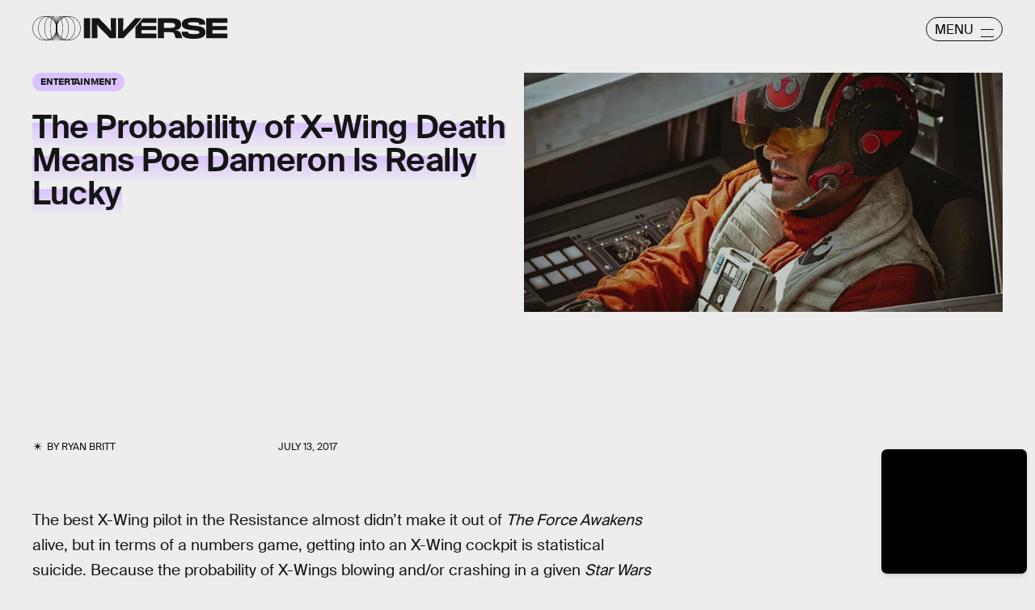

--- FILE ---
content_type: text/html; charset=utf-8
request_url: https://www.google.com/recaptcha/api2/aframe
body_size: 270
content:
<!DOCTYPE HTML><html><head><meta http-equiv="content-type" content="text/html; charset=UTF-8"></head><body><script nonce="ujtYb5ZERJbfLBHBLTIG9A">/** Anti-fraud and anti-abuse applications only. See google.com/recaptcha */ try{var clients={'sodar':'https://pagead2.googlesyndication.com/pagead/sodar?'};window.addEventListener("message",function(a){try{if(a.source===window.parent){var b=JSON.parse(a.data);var c=clients[b['id']];if(c){var d=document.createElement('img');d.src=c+b['params']+'&rc='+(localStorage.getItem("rc::a")?sessionStorage.getItem("rc::b"):"");window.document.body.appendChild(d);sessionStorage.setItem("rc::e",parseInt(sessionStorage.getItem("rc::e")||0)+1);localStorage.setItem("rc::h",'1769910144233');}}}catch(b){}});window.parent.postMessage("_grecaptcha_ready", "*");}catch(b){}</script></body></html>